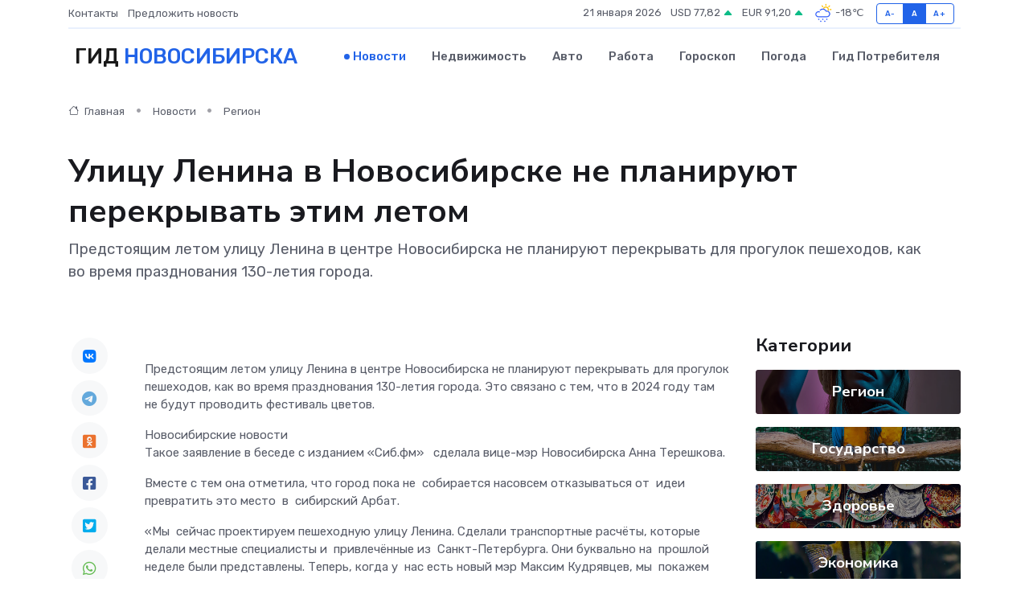

--- FILE ---
content_type: text/html; charset=UTF-8
request_url: https://novosibirsk-gid.ru/news/region/ulicu-lenina-v-nbsp-novosibirske-ne-nbsp-planiruyut-perekryvat-etim-letom.htm
body_size: 9529
content:
<!DOCTYPE html>
<html lang="ru">
<head>
	<meta charset="utf-8">
	<meta name="csrf-token" content="DXZKAjDzLG2eLWjbQvOzRU7F3KHwZo8SwJgTzHmS">
    <meta http-equiv="X-UA-Compatible" content="IE=edge">
    <meta name="viewport" content="width=device-width, initial-scale=1">
    <title>Улицу Ленина в&nbsp;Новосибирске не&nbsp;планируют перекрывать этим летом - новости Новосибирска</title>
    <meta name="description" property="description" content="Предстоящим летом улицу Ленина в&nbsp;центре Новосибирска не&nbsp;планируют перекрывать для прогулок пешеходов, как во&nbsp;время празднования 130-летия города.">
    
    <meta property="fb:pages" content="105958871990207" />
    <link rel="shortcut icon" type="image/x-icon" href="https://novosibirsk-gid.ru/favicon.svg">
    <link rel="canonical" href="https://novosibirsk-gid.ru/news/region/ulicu-lenina-v-nbsp-novosibirske-ne-nbsp-planiruyut-perekryvat-etim-letom.htm">
    <link rel="preconnect" href="https://fonts.gstatic.com">
    <link rel="dns-prefetch" href="https://fonts.googleapis.com">
    <link rel="dns-prefetch" href="https://pagead2.googlesyndication.com">
    <link rel="dns-prefetch" href="https://res.cloudinary.com">
    <link href="https://fonts.googleapis.com/css2?family=Nunito+Sans:wght@400;700&family=Rubik:wght@400;500;700&display=swap" rel="stylesheet">
    <link rel="stylesheet" type="text/css" href="https://novosibirsk-gid.ru/assets/font-awesome/css/all.min.css">
    <link rel="stylesheet" type="text/css" href="https://novosibirsk-gid.ru/assets/bootstrap-icons/bootstrap-icons.css">
    <link rel="stylesheet" type="text/css" href="https://novosibirsk-gid.ru/assets/tiny-slider/tiny-slider.css">
    <link rel="stylesheet" type="text/css" href="https://novosibirsk-gid.ru/assets/glightbox/css/glightbox.min.css">
    <link rel="stylesheet" type="text/css" href="https://novosibirsk-gid.ru/assets/plyr/plyr.css">
    <link id="style-switch" rel="stylesheet" type="text/css" href="https://novosibirsk-gid.ru/assets/css/style.css">
    <link rel="stylesheet" type="text/css" href="https://novosibirsk-gid.ru/assets/css/style2.css">

    <meta name="twitter:card" content="summary">
    <meta name="twitter:site" content="@mysite">
    <meta name="twitter:title" content="Улицу Ленина в&nbsp;Новосибирске не&nbsp;планируют перекрывать этим летом - новости Новосибирска">
    <meta name="twitter:description" content="Предстоящим летом улицу Ленина в&nbsp;центре Новосибирска не&nbsp;планируют перекрывать для прогулок пешеходов, как во&nbsp;время празднования 130-летия города.">
    <meta name="twitter:creator" content="@mysite">
    <meta name="twitter:image:src" content="https://res.cloudinary.com/da59tkbad/image/upload/md4y86dgh7h8rvy548ru">
    <meta name="twitter:domain" content="novosibirsk-gid.ru">
    <meta name="twitter:card" content="summary_large_image" /><meta name="twitter:image" content="https://res.cloudinary.com/da59tkbad/image/upload/md4y86dgh7h8rvy548ru">

    <meta property="og:url" content="http://novosibirsk-gid.ru/news/region/ulicu-lenina-v-nbsp-novosibirske-ne-nbsp-planiruyut-perekryvat-etim-letom.htm">
    <meta property="og:title" content="Улицу Ленина в&nbsp;Новосибирске не&nbsp;планируют перекрывать этим летом - новости Новосибирска">
    <meta property="og:description" content="Предстоящим летом улицу Ленина в&nbsp;центре Новосибирска не&nbsp;планируют перекрывать для прогулок пешеходов, как во&nbsp;время празднования 130-летия города.">
    <meta property="og:type" content="website">
    <meta property="og:image" content="https://res.cloudinary.com/da59tkbad/image/upload/md4y86dgh7h8rvy548ru">
    <meta property="og:locale" content="ru_RU">
    <meta property="og:site_name" content="Гид Новосибирска">
    

    <link rel="image_src" href="https://res.cloudinary.com/da59tkbad/image/upload/md4y86dgh7h8rvy548ru" />

    <link rel="alternate" type="application/rss+xml" href="https://novosibirsk-gid.ru/feed" title="Новосибирск: гид, новости, афиша">
        <script async src="https://pagead2.googlesyndication.com/pagead/js/adsbygoogle.js"></script>
    <script>
        (adsbygoogle = window.adsbygoogle || []).push({
            google_ad_client: "ca-pub-0899253526956684",
            enable_page_level_ads: true
        });
    </script>
        
    
    
    
    <script>if (window.top !== window.self) window.top.location.replace(window.self.location.href);</script>
    <script>if(self != top) { top.location=document.location;}</script>

<!-- Google tag (gtag.js) -->
<script async src="https://www.googletagmanager.com/gtag/js?id=G-71VQP5FD0J"></script>
<script>
  window.dataLayer = window.dataLayer || [];
  function gtag(){dataLayer.push(arguments);}
  gtag('js', new Date());

  gtag('config', 'G-71VQP5FD0J');
</script>
</head>
<body>
<script type="text/javascript" > (function(m,e,t,r,i,k,a){m[i]=m[i]||function(){(m[i].a=m[i].a||[]).push(arguments)}; m[i].l=1*new Date();k=e.createElement(t),a=e.getElementsByTagName(t)[0],k.async=1,k.src=r,a.parentNode.insertBefore(k,a)}) (window, document, "script", "https://mc.yandex.ru/metrika/tag.js", "ym"); ym(56343475, "init", {}); ym(86840228, "init", { clickmap:true, trackLinks:true, accurateTrackBounce:true, webvisor:true });</script> <noscript><div><img src="https://mc.yandex.ru/watch/56343475" style="position:absolute; left:-9999px;" alt="" /><img src="https://mc.yandex.ru/watch/86840228" style="position:absolute; left:-9999px;" alt="" /></div></noscript>
<script type="text/javascript">
    new Image().src = "//counter.yadro.ru/hit?r"+escape(document.referrer)+((typeof(screen)=="undefined")?"":";s"+screen.width+"*"+screen.height+"*"+(screen.colorDepth?screen.colorDepth:screen.pixelDepth))+";u"+escape(document.URL)+";h"+escape(document.title.substring(0,150))+";"+Math.random();
</script>
<!-- Rating@Mail.ru counter -->
<script type="text/javascript">
var _tmr = window._tmr || (window._tmr = []);
_tmr.push({id: "3138453", type: "pageView", start: (new Date()).getTime()});
(function (d, w, id) {
  if (d.getElementById(id)) return;
  var ts = d.createElement("script"); ts.type = "text/javascript"; ts.async = true; ts.id = id;
  ts.src = "https://top-fwz1.mail.ru/js/code.js";
  var f = function () {var s = d.getElementsByTagName("script")[0]; s.parentNode.insertBefore(ts, s);};
  if (w.opera == "[object Opera]") { d.addEventListener("DOMContentLoaded", f, false); } else { f(); }
})(document, window, "topmailru-code");
</script><noscript><div>
<img src="https://top-fwz1.mail.ru/counter?id=3138453;js=na" style="border:0;position:absolute;left:-9999px;" alt="Top.Mail.Ru" />
</div></noscript>
<!-- //Rating@Mail.ru counter -->

<header class="navbar-light navbar-sticky header-static">
    <div class="navbar-top d-none d-lg-block small">
        <div class="container">
            <div class="d-md-flex justify-content-between align-items-center my-1">
                <!-- Top bar left -->
                <ul class="nav">
                    <li class="nav-item">
                        <a class="nav-link ps-0" href="https://novosibirsk-gid.ru/contacts">Контакты</a>
                    </li>
                    <li class="nav-item">
                        <a class="nav-link ps-0" href="https://novosibirsk-gid.ru/sendnews">Предложить новость</a>
                    </li>
                    
                </ul>
                <!-- Top bar right -->
                <div class="d-flex align-items-center">
                    
                    <ul class="list-inline mb-0 text-center text-sm-end me-3">
						<li class="list-inline-item">
							<span>21 января 2026</span>
						</li>
                        <li class="list-inline-item">
                            <a class="nav-link px-0" href="https://novosibirsk-gid.ru/currency">
                                <span>USD 77,82 <i class="bi bi-caret-up-fill text-success"></i></span>
                            </a>
						</li>
                        <li class="list-inline-item">
                            <a class="nav-link px-0" href="https://novosibirsk-gid.ru/currency">
                                <span>EUR 91,20 <i class="bi bi-caret-up-fill text-success"></i></span>
                            </a>
						</li>
						<li class="list-inline-item">
                            <a class="nav-link px-0" href="https://novosibirsk-gid.ru/pogoda">
                                <svg xmlns="http://www.w3.org/2000/svg" width="25" height="25" viewBox="0 0 30 30"><path fill="#315EFB" d="M18 26a1 1 0 1 0 0 2 1 1 0 0 0 0-2m-6 0a1 1 0 1 0 0 2 1 1 0 0 0 0-2m9-3a1 1 0 1 0 0 2 1 1 0 0 0 0-2m-6 0a1 1 0 1 0 0 2 1 1 0 0 0 0-2m-5 1a1 1 0 1 1-2 0 1 1 0 0 1 2 0zM0 0v30V0zm30 0v30V0zm-4.964 13.066a4.948 4.948 0 0 1 0 5.868A4.99 4.99 0 0 1 20.99 21H8.507a4.49 4.49 0 0 1-3.64-1.86 4.458 4.458 0 0 1 0-5.281A4.491 4.491 0 0 1 8.506 12c.686 0 1.37.159 1.996.473a.5.5 0 0 1 .16.766l-.33.399a.502.502 0 0 1-.598.132 2.976 2.976 0 0 0-3.346.608 3.007 3.007 0 0 0 .334 4.532c.527.396 1.177.59 1.836.59H20.94a3.54 3.54 0 0 0 2.163-.711 3.497 3.497 0 0 0 1.358-3.206 3.45 3.45 0 0 0-.706-1.727A3.486 3.486 0 0 0 20.99 12.5c-.07 0-.138.016-.208.02-.328.02-.645.085-.947.192a.496.496 0 0 1-.63-.287 4.637 4.637 0 0 0-.445-.874 4.495 4.495 0 0 0-.584-.733A4.461 4.461 0 0 0 14.998 9.5a4.46 4.46 0 0 0-3.177 1.318 2.326 2.326 0 0 0-.135.147.5.5 0 0 1-.592.131 5.78 5.78 0 0 0-.453-.19.5.5 0 0 1-.21-.79A5.97 5.97 0 0 1 14.998 8a5.97 5.97 0 0 1 4.237 1.757c.398.399.704.85.966 1.319.262-.042.525-.076.79-.076a4.99 4.99 0 0 1 4.045 2.066zM0 0v30V0zm30 0v30V0z"></path><path fill="#FFC000" d="M25.335 3.313a.5.5 0 0 0-.708 0l-1.414 1.414a.5.5 0 0 0 0 .707l.354.353a.5.5 0 0 0 .707 0l1.413-1.414a.5.5 0 0 0 0-.707l-.352-.353zm-10.958 0a.5.5 0 0 0-.708 0l-.353.353a.5.5 0 0 0 0 .707l1.414 1.414a.5.5 0 0 0 .707 0l.354-.353a.5.5 0 0 0 0-.707l-1.414-1.414zM25.501 8.75a.5.5 0 0 0-.5.5v.5a.5.5 0 0 0 .5.5h2a.5.5 0 0 0 .499-.5v-.5a.5.5 0 0 0-.5-.5h-2zM19.25 1a.5.5 0 0 0-.499.5v2a.5.5 0 0 0 .5.5h.5a.5.5 0 0 0 .5-.5v-2a.5.5 0 0 0-.5-.5h-.5zm-3.98 7.025C15.883 6.268 17.536 5 19.5 5A4.5 4.5 0 0 1 24 9.5c0 .784-.22 1.511-.572 2.153a4.997 4.997 0 0 0-1.406-.542A2.976 2.976 0 0 0 22.5 9.5c0-1.655-1.346-3-3-3a3 3 0 0 0-2.74 1.791 5.994 5.994 0 0 0-1.49-.266zM0 0v30V0zm30 0v30V0z"></path></svg>
                                <span>-18&#8451;</span>
                            </a>
						</li>
					</ul>

                    <!-- Font size accessibility START -->
                    <div class="btn-group me-2" role="group" aria-label="font size changer">
                        <input type="radio" class="btn-check" name="fntradio" id="font-sm">
                        <label class="btn btn-xs btn-outline-primary mb-0" for="font-sm">A-</label>

                        <input type="radio" class="btn-check" name="fntradio" id="font-default" checked>
                        <label class="btn btn-xs btn-outline-primary mb-0" for="font-default">A</label>

                        <input type="radio" class="btn-check" name="fntradio" id="font-lg">
                        <label class="btn btn-xs btn-outline-primary mb-0" for="font-lg">A+</label>
                    </div>

                    
                </div>
            </div>
            <!-- Divider -->
            <div class="border-bottom border-2 border-primary opacity-1"></div>
        </div>
    </div>

    <!-- Logo Nav START -->
    <nav class="navbar navbar-expand-lg">
        <div class="container">
            <!-- Logo START -->
            <a class="navbar-brand" href="https://novosibirsk-gid.ru" style="text-align: end;">
                
                			<span class="ms-2 fs-3 text-uppercase fw-normal">Гид <span style="color: #2163e8;">Новосибирска</span></span>
                            </a>
            <!-- Logo END -->

            <!-- Responsive navbar toggler -->
            <button class="navbar-toggler ms-auto" type="button" data-bs-toggle="collapse"
                data-bs-target="#navbarCollapse" aria-controls="navbarCollapse" aria-expanded="false"
                aria-label="Toggle navigation">
                <span class="text-body h6 d-none d-sm-inline-block">Menu</span>
                <span class="navbar-toggler-icon"></span>
            </button>

            <!-- Main navbar START -->
            <div class="collapse navbar-collapse" id="navbarCollapse">
                <ul class="navbar-nav navbar-nav-scroll mx-auto">
                                        <li class="nav-item"> <a class="nav-link active" href="https://novosibirsk-gid.ru/news">Новости</a></li>
                                        <li class="nav-item"> <a class="nav-link" href="https://novosibirsk-gid.ru/realty">Недвижимость</a></li>
                                        <li class="nav-item"> <a class="nav-link" href="https://novosibirsk-gid.ru/auto">Авто</a></li>
                                        <li class="nav-item"> <a class="nav-link" href="https://novosibirsk-gid.ru/job">Работа</a></li>
                                        <li class="nav-item"> <a class="nav-link" href="https://novosibirsk-gid.ru/horoscope">Гороскоп</a></li>
                                        <li class="nav-item"> <a class="nav-link" href="https://novosibirsk-gid.ru/pogoda">Погода</a></li>
                                        <li class="nav-item"> <a class="nav-link" href="https://novosibirsk-gid.ru/poleznoe">Гид потребителя</a></li>
                                    </ul>
            </div>
            <!-- Main navbar END -->

            
        </div>
    </nav>
    <!-- Logo Nav END -->
</header>
    <main>
        <!-- =======================
                Main content START -->
        <section class="pt-3 pb-lg-5">
            <div class="container" data-sticky-container>
                <div class="row">
                    <!-- Main Post START -->
                    <div class="col-lg-9">
                        <!-- Categorie Detail START -->
                        <div class="mb-4">
							<nav aria-label="breadcrumb" itemscope itemtype="http://schema.org/BreadcrumbList">
								<ol class="breadcrumb breadcrumb-dots">
									<li class="breadcrumb-item" itemprop="itemListElement" itemscope itemtype="http://schema.org/ListItem">
										<meta itemprop="name" content="Гид Новосибирска">
										<meta itemprop="position" content="1">
										<meta itemprop="item" content="https://novosibirsk-gid.ru">
										<a itemprop="url" href="https://novosibirsk-gid.ru">
										<i class="bi bi-house me-1"></i> Главная
										</a>
									</li>
									<li class="breadcrumb-item" itemprop="itemListElement" itemscope itemtype="http://schema.org/ListItem">
										<meta itemprop="name" content="Новости">
										<meta itemprop="position" content="2">
										<meta itemprop="item" content="https://novosibirsk-gid.ru/news">
										<a itemprop="url" href="https://novosibirsk-gid.ru/news"> Новости</a>
									</li>
									<li class="breadcrumb-item" aria-current="page" itemprop="itemListElement" itemscope itemtype="http://schema.org/ListItem">
										<meta itemprop="name" content="Регион">
										<meta itemprop="position" content="3">
										<meta itemprop="item" content="https://novosibirsk-gid.ru/news/region">
										<a itemprop="url" href="https://novosibirsk-gid.ru/news/region"> Регион</a>
									</li>
									<li aria-current="page" itemprop="itemListElement" itemscope itemtype="http://schema.org/ListItem">
									<meta itemprop="name" content="Улицу Ленина в&nbsp;Новосибирске не&nbsp;планируют перекрывать этим летом">
									<meta itemprop="position" content="4" />
									<meta itemprop="item" content="https://novosibirsk-gid.ru/news/region/ulicu-lenina-v-nbsp-novosibirske-ne-nbsp-planiruyut-perekryvat-etim-letom.htm">
									</li>
								</ol>
							</nav>
						
                        </div>
                    </div>
                </div>
                <div class="row align-items-center">
                                                        <!-- Content -->
                    <div class="col-md-12 mt-4 mt-md-0">
                                            <h1 class="display-6">Улицу Ленина в&nbsp;Новосибирске не&nbsp;планируют перекрывать этим летом</h1>
                        <p class="lead">Предстоящим летом улицу Ленина в&nbsp;центре Новосибирска не&nbsp;планируют перекрывать для прогулок пешеходов, как во&nbsp;время празднования 130-летия города.</p>
                    </div>
				                                    </div>
            </div>
        </section>
        <!-- =======================
        Main START -->
        <section class="pt-0">
            <div class="container position-relative" data-sticky-container>
                <div class="row">
                    <!-- Left sidebar START -->
                    <div class="col-md-1">
                        <div class="text-start text-lg-center mb-5" data-sticky data-margin-top="80" data-sticky-for="767">
                            <style>
                                .fa-vk::before {
                                    color: #07f;
                                }
                                .fa-telegram::before {
                                    color: #64a9dc;
                                }
                                .fa-facebook-square::before {
                                    color: #3b5998;
                                }
                                .fa-odnoklassniki-square::before {
                                    color: #eb722e;
                                }
                                .fa-twitter-square::before {
                                    color: #00aced;
                                }
                                .fa-whatsapp::before {
                                    color: #65bc54;
                                }
                                .fa-viber::before {
                                    color: #7b519d;
                                }
                                .fa-moimir svg {
                                    background-color: #168de2;
                                    height: 18px;
                                    width: 18px;
                                    background-size: 18px 18px;
                                    border-radius: 4px;
                                    margin-bottom: 2px;
                                }
                            </style>
                            <ul class="nav text-white-force">
                                <li class="nav-item">
                                    <a class="nav-link icon-md rounded-circle m-1 p-0 fs-5 bg-light" href="https://vk.com/share.php?url=https://novosibirsk-gid.ru/news/region/ulicu-lenina-v-nbsp-novosibirske-ne-nbsp-planiruyut-perekryvat-etim-letom.htm&title=Улицу Ленина в&amp;nbsp;Новосибирске не&amp;nbsp;планируют перекрывать этим летом - новости Новосибирска&utm_source=share" rel="nofollow" target="_blank">
                                        <i class="fab fa-vk align-middle text-body"></i>
                                    </a>
                                </li>
                                <li class="nav-item">
                                    <a class="nav-link icon-md rounded-circle m-1 p-0 fs-5 bg-light" href="https://t.me/share/url?url=https://novosibirsk-gid.ru/news/region/ulicu-lenina-v-nbsp-novosibirske-ne-nbsp-planiruyut-perekryvat-etim-letom.htm&text=Улицу Ленина в&amp;nbsp;Новосибирске не&amp;nbsp;планируют перекрывать этим летом - новости Новосибирска&utm_source=share" rel="nofollow" target="_blank">
                                        <i class="fab fa-telegram align-middle text-body"></i>
                                    </a>
                                </li>
                                <li class="nav-item">
                                    <a class="nav-link icon-md rounded-circle m-1 p-0 fs-5 bg-light" href="https://connect.ok.ru/offer?url=https://novosibirsk-gid.ru/news/region/ulicu-lenina-v-nbsp-novosibirske-ne-nbsp-planiruyut-perekryvat-etim-letom.htm&title=Улицу Ленина в&amp;nbsp;Новосибирске не&amp;nbsp;планируют перекрывать этим летом - новости Новосибирска&utm_source=share" rel="nofollow" target="_blank">
                                        <i class="fab fa-odnoklassniki-square align-middle text-body"></i>
                                    </a>
                                </li>
                                <li class="nav-item">
                                    <a class="nav-link icon-md rounded-circle m-1 p-0 fs-5 bg-light" href="https://www.facebook.com/sharer.php?src=sp&u=https://novosibirsk-gid.ru/news/region/ulicu-lenina-v-nbsp-novosibirske-ne-nbsp-planiruyut-perekryvat-etim-letom.htm&title=Улицу Ленина в&amp;nbsp;Новосибирске не&amp;nbsp;планируют перекрывать этим летом - новости Новосибирска&utm_source=share" rel="nofollow" target="_blank">
                                        <i class="fab fa-facebook-square align-middle text-body"></i>
                                    </a>
                                </li>
                                <li class="nav-item">
                                    <a class="nav-link icon-md rounded-circle m-1 p-0 fs-5 bg-light" href="https://twitter.com/intent/tweet?text=Улицу Ленина в&amp;nbsp;Новосибирске не&amp;nbsp;планируют перекрывать этим летом - новости Новосибирска&url=https://novosibirsk-gid.ru/news/region/ulicu-lenina-v-nbsp-novosibirske-ne-nbsp-planiruyut-perekryvat-etim-letom.htm&utm_source=share" rel="nofollow" target="_blank">
                                        <i class="fab fa-twitter-square align-middle text-body"></i>
                                    </a>
                                </li>
                                <li class="nav-item">
                                    <a class="nav-link icon-md rounded-circle m-1 p-0 fs-5 bg-light" href="https://api.whatsapp.com/send?text=Улицу Ленина в&amp;nbsp;Новосибирске не&amp;nbsp;планируют перекрывать этим летом - новости Новосибирска https://novosibirsk-gid.ru/news/region/ulicu-lenina-v-nbsp-novosibirske-ne-nbsp-planiruyut-perekryvat-etim-letom.htm&utm_source=share" rel="nofollow" target="_blank">
                                        <i class="fab fa-whatsapp align-middle text-body"></i>
                                    </a>
                                </li>
                                <li class="nav-item">
                                    <a class="nav-link icon-md rounded-circle m-1 p-0 fs-5 bg-light" href="viber://forward?text=Улицу Ленина в&amp;nbsp;Новосибирске не&amp;nbsp;планируют перекрывать этим летом - новости Новосибирска https://novosibirsk-gid.ru/news/region/ulicu-lenina-v-nbsp-novosibirske-ne-nbsp-planiruyut-perekryvat-etim-letom.htm&utm_source=share" rel="nofollow" target="_blank">
                                        <i class="fab fa-viber align-middle text-body"></i>
                                    </a>
                                </li>
                                <li class="nav-item">
                                    <a class="nav-link icon-md rounded-circle m-1 p-0 fs-5 bg-light" href="https://connect.mail.ru/share?url=https://novosibirsk-gid.ru/news/region/ulicu-lenina-v-nbsp-novosibirske-ne-nbsp-planiruyut-perekryvat-etim-letom.htm&title=Улицу Ленина в&amp;nbsp;Новосибирске не&amp;nbsp;планируют перекрывать этим летом - новости Новосибирска&utm_source=share" rel="nofollow" target="_blank">
                                        <i class="fab fa-moimir align-middle text-body"><svg viewBox='0 0 24 24' xmlns='http://www.w3.org/2000/svg'><path d='M8.889 9.667a1.333 1.333 0 100-2.667 1.333 1.333 0 000 2.667zm6.222 0a1.333 1.333 0 100-2.667 1.333 1.333 0 000 2.667zm4.77 6.108l-1.802-3.028a.879.879 0 00-1.188-.307.843.843 0 00-.313 1.166l.214.36a6.71 6.71 0 01-4.795 1.996 6.711 6.711 0 01-4.792-1.992l.217-.364a.844.844 0 00-.313-1.166.878.878 0 00-1.189.307l-1.8 3.028a.844.844 0 00.312 1.166.88.88 0 001.189-.307l.683-1.147a8.466 8.466 0 005.694 2.18 8.463 8.463 0 005.698-2.184l.685 1.151a.873.873 0 001.189.307.844.844 0 00.312-1.166z' fill='#FFF' fill-rule='evenodd'/></svg></i>
                                    </a>
                                </li>
                                
                            </ul>
                        </div>
                    </div>
                    <!-- Left sidebar END -->

                    <!-- Main Content START -->
                    <div class="col-md-10 col-lg-8 mb-5">
                        <div class="mb-4">
                                                    </div>
                        <div itemscope itemtype="http://schema.org/NewsArticle">
                            <meta itemprop="headline" content="Улицу Ленина в&nbsp;Новосибирске не&nbsp;планируют перекрывать этим летом">
                            <meta itemprop="identifier" content="https://novosibirsk-gid.ru/8408600">
                            <span itemprop="articleBody"><p>  Предстоящим летом улицу Ленина в&nbsp;центре Новосибирска не&nbsp;планируют перекрывать для прогулок пешеходов, как во&nbsp;время празднования 130-летия города. Это связано с&nbsp;тем, что в&nbsp;2024 году там не&nbsp;будут проводить фестиваль цветов.  </p>

Новосибирские новости

<p> Такое заявление в беседе с  изданием «Сиб.фм»  &nbsp; сделала вице-мэр Новосибирска Анна Терешкова.&nbsp;  </p> <p> Вместе с тем она отметила, что город пока не&nbsp; собирается насовсем отказываться от&nbsp; идеи&nbsp; превратить это место&nbsp; в&nbsp; сибирский Арбат. </p>

<p> «Мы&nbsp; сейчас проектируем пешеходную улицу Ленина. Сделали транспортные расчёты, которые делали местные специалисты и&nbsp; привлечённые из&nbsp; Санкт-Петербурга. Они буквально на&nbsp; прошлой неделе были представлены. Теперь, когда у&nbsp; нас есть новый мэр Максим Кудрявцев, мы&nbsp; покажем ему эти расчёты»,&nbsp; — сообщила Анна Терешкова. </p>

  <p> По&nbsp; её&nbsp; словам, если новый глава города поддержит концепцию, то&nbsp; к&nbsp; концу года будет готов дизайн-проект пешеходной улицы с&nbsp; разделением транспортных потоков и ориентировочно в&nbsp; 2025-м может начаться её&nbsp; реконструкция.&nbsp;  </p> <p> Отметим, что Максим Кудрявцев, ещё будучи&nbsp; кандидатом на&nbsp; пост мэра Новосибирска,  высказывался о&nbsp; возможности  сделать улицу Ленина прогулочным пространством.&nbsp;  </p></span>
                        </div>
                                                                        <div><a href="https://nsknews.info/materials/ulitsu-lenina-ne-planiruyut-perekryvat-etim-letom-v-novosibirske/" target="_blank" rel="author">Источник</a></div>
                                                                        <div class="col-12 mt-3"><a href="https://novosibirsk-gid.ru/sendnews">Предложить новость</a></div>
                        <div class="col-12 mt-5">
                            <h2 class="my-3">Последние новости</h2>
                            <div class="row gy-4">
                                <!-- Card item START -->
<div class="col-sm-6">
    <div class="card" itemscope="" itemtype="http://schema.org/BlogPosting">
        <!-- Card img -->
        <div class="position-relative">
                        <img class="card-img" src="https://res.cloudinary.com/da59tkbad/image/upload/c_fill,w_420,h_315,q_auto,g_face/nypcpjnebreubxdrfvks" alt="Под Новосибирском возведут бытовой городок для строителей Интеграда" itemprop="image">
                    </div>
        <div class="card-body px-0 pt-3" itemprop="name">
            <h4 class="card-title" itemprop="headline"><a href="https://novosibirsk-gid.ru/news/region/pod-novosibirskom-vozvedut-bytovoy-gorodok-dlya-stroiteley-integrada.htm"
                    class="btn-link text-reset fw-bold" itemprop="url">Под Новосибирском возведут бытовой городок для строителей Интеграда</a></h4>
            <p class="card-text" itemprop="articleBody">Агентство развития жилищного строительства Новосибирской области ищет подрядчика на обустройство бытового городка для строители микрорайона научно-образовательной деятельности «СмартСити — Новосибирск».</p>
        </div>
        <meta itemprop="author" content="Редактор"/>
        <meta itemscope itemprop="mainEntityOfPage" itemType="https://schema.org/WebPage" itemid="https://novosibirsk-gid.ru/news/region/pod-novosibirskom-vozvedut-bytovoy-gorodok-dlya-stroiteley-integrada.htm"/>
        <meta itemprop="dateModified" content="2025-04-06"/>
        <meta itemprop="datePublished" content="2025-04-06"/>
    </div>
</div>
<!-- Card item END -->
<!-- Card item START -->
<div class="col-sm-6">
    <div class="card" itemscope="" itemtype="http://schema.org/BlogPosting">
        <!-- Card img -->
        <div class="position-relative">
                        <img class="card-img" src="https://novosibirsk-gid.ru/images/noimg-420x315.png" alt="Памп-трек и фестивальная поляна появятся в сквере на Демакова в Новосибирске">
                    </div>
        <div class="card-body px-0 pt-3" itemprop="name">
            <h4 class="card-title" itemprop="headline"><a href="https://novosibirsk-gid.ru/news/region/pamp-trek-i-festivalnaya-polyana-poyavyatsya-v-skvere-na-demakova-v-novosibirske.htm"
                    class="btn-link text-reset fw-bold" itemprop="url">Памп-трек и фестивальная поляна появятся в сквере на Демакова в Новосибирске</a></h4>
            <p class="card-text" itemprop="articleBody">Кроме того, в зеленой зоне будет установлен павильон «Амбар»

На благоустройство сквера на улице Демакова мэрия Новосибирска планирует направить 181 млн рублей.</p>
        </div>
        <meta itemprop="author" content="Редактор"/>
        <meta itemscope itemprop="mainEntityOfPage" itemType="https://schema.org/WebPage" itemid="https://novosibirsk-gid.ru/news/region/pamp-trek-i-festivalnaya-polyana-poyavyatsya-v-skvere-na-demakova-v-novosibirske.htm"/>
        <meta itemprop="dateModified" content="2025-04-06"/>
        <meta itemprop="datePublished" content="2025-04-06"/>
    </div>
</div>
<!-- Card item END -->
<!-- Card item START -->
<div class="col-sm-6">
    <div class="card" itemscope="" itemtype="http://schema.org/BlogPosting">
        <!-- Card img -->
        <div class="position-relative">
                        <img class="card-img" src="https://res.cloudinary.com/da59tkbad/image/upload/c_fill,w_420,h_315,q_auto,g_face/sok0koe3fqglmoow1c1i" alt="Стало известно, когда запустят речные прогулки в&nbsp;Новосибирске" itemprop="image">
                    </div>
        <div class="card-body px-0 pt-3" itemprop="name">
            <h4 class="card-title" itemprop="headline"><a href="https://novosibirsk-gid.ru/news/region/stalo-izvestno-kogda-zapustyat-rechnye-progulki-v-nbsp-novosibirske.htm"
                    class="btn-link text-reset fw-bold" itemprop="url">Стало известно, когда запустят речные прогулки в&nbsp;Новосибирске</a></h4>
            <p class="card-text" itemprop="articleBody">Компания «Речфлот» опубликовала расписание первых в этом сезоне теплоходных прогулок по Оби.</p>
        </div>
        <meta itemprop="author" content="Редактор"/>
        <meta itemscope itemprop="mainEntityOfPage" itemType="https://schema.org/WebPage" itemid="https://novosibirsk-gid.ru/news/region/stalo-izvestno-kogda-zapustyat-rechnye-progulki-v-nbsp-novosibirske.htm"/>
        <meta itemprop="dateModified" content="2025-04-06"/>
        <meta itemprop="datePublished" content="2025-04-06"/>
    </div>
</div>
<!-- Card item END -->
<!-- Card item START -->
<div class="col-sm-6">
    <div class="card" itemscope="" itemtype="http://schema.org/BlogPosting">
        <!-- Card img -->
        <div class="position-relative">
            <img class="card-img" src="https://res.cloudinary.com/dzttx7cpc/image/upload/c_fill,w_420,h_315,q_auto,g_face/r7veu3ey8cqaawwwsw5m" alt="Пошаговое руководство: как грамотно оформить первый микрозайм" itemprop="image">
        </div>
        <div class="card-body px-0 pt-3" itemprop="name">
            <h4 class="card-title" itemprop="headline"><a href="https://simferopol-gid.ru/news/ekonomika/poshagovoe-rukovodstvo-kak-gramotno-oformit-pervyy-mikrozaym.htm" class="btn-link text-reset fw-bold" itemprop="url">Пошаговое руководство: как грамотно оформить первый микрозайм</a></h4>
            <p class="card-text" itemprop="articleBody">Как взять кредит с умом и не пожалеть об этом спустя пару месяцев</p>
        </div>
        <meta itemprop="author" content="Редактор"/>
        <meta itemscope itemprop="mainEntityOfPage" itemType="https://schema.org/WebPage" itemid="https://simferopol-gid.ru/news/ekonomika/poshagovoe-rukovodstvo-kak-gramotno-oformit-pervyy-mikrozaym.htm"/>
        <meta itemprop="dateModified" content="2026-01-21"/>
        <meta itemprop="datePublished" content="2026-01-21"/>
    </div>
</div>
<!-- Card item END -->
                            </div>
                        </div>
						<div class="col-12 bg-primary bg-opacity-10 p-2 mt-3 rounded">
							На этом сайте вы сможете узнать актуальные данные о <a href="https://torzhok-gid.ru/pogoda">погоде в Торжке</a>, включая прогнозы на ближайшие дни и часы
						</div>
                        <!-- Comments START -->
                        <div class="mt-5">
                            <h3>Комментарии (0)</h3>
                        </div>
                        <!-- Comments END -->
                        <!-- Reply START -->
                        <div>
                            <h3>Добавить комментарий</h3>
                            <small>Ваш email не публикуется. Обязательные поля отмечены *</small>
                            <form class="row g-3 mt-2">
                                <div class="col-md-6">
                                    <label class="form-label">Имя *</label>
                                    <input type="text" class="form-control" aria-label="First name">
                                </div>
                                <div class="col-md-6">
                                    <label class="form-label">Email *</label>
                                    <input type="email" class="form-control">
                                </div>
                                <div class="col-12">
                                    <label class="form-label">Текст комментария *</label>
                                    <textarea class="form-control" rows="3"></textarea>
                                </div>
                                <div class="col-12">
                                    <button type="submit" class="btn btn-primary">Оставить комментарий</button>
                                </div>
                            </form>
                        </div>
                        <!-- Reply END -->
                    </div>
                    <!-- Main Content END -->
                    <!-- Right sidebar START -->
                    <div class="col-lg-3 d-none d-lg-block">
                        <div data-sticky data-margin-top="80" data-sticky-for="991">
                            <!-- Categories -->
                            <div>
                                <h4 class="mb-3">Категории</h4>
                                                                    <!-- Category item -->
                                    <div class="text-center mb-3 card-bg-scale position-relative overflow-hidden rounded"
                                        style="background-image:url(https://novosibirsk-gid.ru/assets/images/blog/4by3/08.jpg); background-position: center left; background-size: cover;">
                                        <div class="bg-dark-overlay-4 p-3">
                                            <a href="https://novosibirsk-gid.ru/news/region"
                                                class="stretched-link btn-link fw-bold text-white h5">Регион</a>
                                        </div>
                                    </div>
                                                                    <!-- Category item -->
                                    <div class="text-center mb-3 card-bg-scale position-relative overflow-hidden rounded"
                                        style="background-image:url(https://novosibirsk-gid.ru/assets/images/blog/4by3/03.jpg); background-position: center left; background-size: cover;">
                                        <div class="bg-dark-overlay-4 p-3">
                                            <a href="https://novosibirsk-gid.ru/news/gosudarstvo"
                                                class="stretched-link btn-link fw-bold text-white h5">Государство</a>
                                        </div>
                                    </div>
                                                                    <!-- Category item -->
                                    <div class="text-center mb-3 card-bg-scale position-relative overflow-hidden rounded"
                                        style="background-image:url(https://novosibirsk-gid.ru/assets/images/blog/4by3/04.jpg); background-position: center left; background-size: cover;">
                                        <div class="bg-dark-overlay-4 p-3">
                                            <a href="https://novosibirsk-gid.ru/news/zdorove"
                                                class="stretched-link btn-link fw-bold text-white h5">Здоровье</a>
                                        </div>
                                    </div>
                                                                    <!-- Category item -->
                                    <div class="text-center mb-3 card-bg-scale position-relative overflow-hidden rounded"
                                        style="background-image:url(https://novosibirsk-gid.ru/assets/images/blog/4by3/06.jpg); background-position: center left; background-size: cover;">
                                        <div class="bg-dark-overlay-4 p-3">
                                            <a href="https://novosibirsk-gid.ru/news/ekonomika"
                                                class="stretched-link btn-link fw-bold text-white h5">Экономика</a>
                                        </div>
                                    </div>
                                                                    <!-- Category item -->
                                    <div class="text-center mb-3 card-bg-scale position-relative overflow-hidden rounded"
                                        style="background-image:url(https://novosibirsk-gid.ru/assets/images/blog/4by3/06.jpg); background-position: center left; background-size: cover;">
                                        <div class="bg-dark-overlay-4 p-3">
                                            <a href="https://novosibirsk-gid.ru/news/politika"
                                                class="stretched-link btn-link fw-bold text-white h5">Политика</a>
                                        </div>
                                    </div>
                                                                    <!-- Category item -->
                                    <div class="text-center mb-3 card-bg-scale position-relative overflow-hidden rounded"
                                        style="background-image:url(https://novosibirsk-gid.ru/assets/images/blog/4by3/02.jpg); background-position: center left; background-size: cover;">
                                        <div class="bg-dark-overlay-4 p-3">
                                            <a href="https://novosibirsk-gid.ru/news/nauka-i-obrazovanie"
                                                class="stretched-link btn-link fw-bold text-white h5">Наука и Образование</a>
                                        </div>
                                    </div>
                                                                    <!-- Category item -->
                                    <div class="text-center mb-3 card-bg-scale position-relative overflow-hidden rounded"
                                        style="background-image:url(https://novosibirsk-gid.ru/assets/images/blog/4by3/01.jpg); background-position: center left; background-size: cover;">
                                        <div class="bg-dark-overlay-4 p-3">
                                            <a href="https://novosibirsk-gid.ru/news/proisshestviya"
                                                class="stretched-link btn-link fw-bold text-white h5">Происшествия</a>
                                        </div>
                                    </div>
                                                                    <!-- Category item -->
                                    <div class="text-center mb-3 card-bg-scale position-relative overflow-hidden rounded"
                                        style="background-image:url(https://novosibirsk-gid.ru/assets/images/blog/4by3/09.jpg); background-position: center left; background-size: cover;">
                                        <div class="bg-dark-overlay-4 p-3">
                                            <a href="https://novosibirsk-gid.ru/news/religiya"
                                                class="stretched-link btn-link fw-bold text-white h5">Религия</a>
                                        </div>
                                    </div>
                                                                    <!-- Category item -->
                                    <div class="text-center mb-3 card-bg-scale position-relative overflow-hidden rounded"
                                        style="background-image:url(https://novosibirsk-gid.ru/assets/images/blog/4by3/06.jpg); background-position: center left; background-size: cover;">
                                        <div class="bg-dark-overlay-4 p-3">
                                            <a href="https://novosibirsk-gid.ru/news/kultura"
                                                class="stretched-link btn-link fw-bold text-white h5">Культура</a>
                                        </div>
                                    </div>
                                                                    <!-- Category item -->
                                    <div class="text-center mb-3 card-bg-scale position-relative overflow-hidden rounded"
                                        style="background-image:url(https://novosibirsk-gid.ru/assets/images/blog/4by3/01.jpg); background-position: center left; background-size: cover;">
                                        <div class="bg-dark-overlay-4 p-3">
                                            <a href="https://novosibirsk-gid.ru/news/sport"
                                                class="stretched-link btn-link fw-bold text-white h5">Спорт</a>
                                        </div>
                                    </div>
                                                                    <!-- Category item -->
                                    <div class="text-center mb-3 card-bg-scale position-relative overflow-hidden rounded"
                                        style="background-image:url(https://novosibirsk-gid.ru/assets/images/blog/4by3/06.jpg); background-position: center left; background-size: cover;">
                                        <div class="bg-dark-overlay-4 p-3">
                                            <a href="https://novosibirsk-gid.ru/news/obschestvo"
                                                class="stretched-link btn-link fw-bold text-white h5">Общество</a>
                                        </div>
                                    </div>
                                                            </div>
                        </div>
                    </div>
                    <!-- Right sidebar END -->
                </div>
        </section>
    </main>
<footer class="bg-dark pt-5">
    
    <!-- Footer copyright START -->
    <div class="bg-dark-overlay-3 mt-5">
        <div class="container">
            <div class="row align-items-center justify-content-md-between py-4">
                <div class="col-md-6">
                    <!-- Copyright -->
                    <div class="text-center text-md-start text-primary-hover text-muted">
                        &#169;2026 Новосибирск. Все права защищены.
                    </div>
                </div>
                
            </div>
        </div>
    </div>
    <!-- Footer copyright END -->
    <script type="application/ld+json">
        {"@context":"https:\/\/schema.org","@type":"Organization","name":"\u041d\u043e\u0432\u043e\u0441\u0438\u0431\u0438\u0440\u0441\u043a - \u0433\u0438\u0434, \u043d\u043e\u0432\u043e\u0441\u0442\u0438, \u0430\u0444\u0438\u0448\u0430","url":"https:\/\/novosibirsk-gid.ru","sameAs":["https:\/\/vk.com\/public208113039","https:\/\/t.me\/novosibirsk_gid"]}
    </script>
</footer>
<!-- Back to top -->
<div class="back-top"><i class="bi bi-arrow-up-short"></i></div>
<script src="https://novosibirsk-gid.ru/assets/bootstrap/js/bootstrap.bundle.min.js"></script>
<script src="https://novosibirsk-gid.ru/assets/tiny-slider/tiny-slider.js"></script>
<script src="https://novosibirsk-gid.ru/assets/sticky-js/sticky.min.js"></script>
<script src="https://novosibirsk-gid.ru/assets/glightbox/js/glightbox.min.js"></script>
<script src="https://novosibirsk-gid.ru/assets/plyr/plyr.js"></script>
<script src="https://novosibirsk-gid.ru/assets/js/functions.js"></script>
<script src="https://yastatic.net/share2/share.js" async></script>
<script defer src="https://static.cloudflareinsights.com/beacon.min.js/vcd15cbe7772f49c399c6a5babf22c1241717689176015" integrity="sha512-ZpsOmlRQV6y907TI0dKBHq9Md29nnaEIPlkf84rnaERnq6zvWvPUqr2ft8M1aS28oN72PdrCzSjY4U6VaAw1EQ==" data-cf-beacon='{"version":"2024.11.0","token":"37e838bb966a47b2be25884d9387ab67","r":1,"server_timing":{"name":{"cfCacheStatus":true,"cfEdge":true,"cfExtPri":true,"cfL4":true,"cfOrigin":true,"cfSpeedBrain":true},"location_startswith":null}}' crossorigin="anonymous"></script>
</body>
</html>


--- FILE ---
content_type: text/html; charset=utf-8
request_url: https://www.google.com/recaptcha/api2/aframe
body_size: 215
content:
<!DOCTYPE HTML><html><head><meta http-equiv="content-type" content="text/html; charset=UTF-8"></head><body><script nonce="gEdG15ywQO3KsrwSUE9O5w">/** Anti-fraud and anti-abuse applications only. See google.com/recaptcha */ try{var clients={'sodar':'https://pagead2.googlesyndication.com/pagead/sodar?'};window.addEventListener("message",function(a){try{if(a.source===window.parent){var b=JSON.parse(a.data);var c=clients[b['id']];if(c){var d=document.createElement('img');d.src=c+b['params']+'&rc='+(localStorage.getItem("rc::a")?sessionStorage.getItem("rc::b"):"");window.document.body.appendChild(d);sessionStorage.setItem("rc::e",parseInt(sessionStorage.getItem("rc::e")||0)+1);localStorage.setItem("rc::h",'1768973930333');}}}catch(b){}});window.parent.postMessage("_grecaptcha_ready", "*");}catch(b){}</script></body></html>